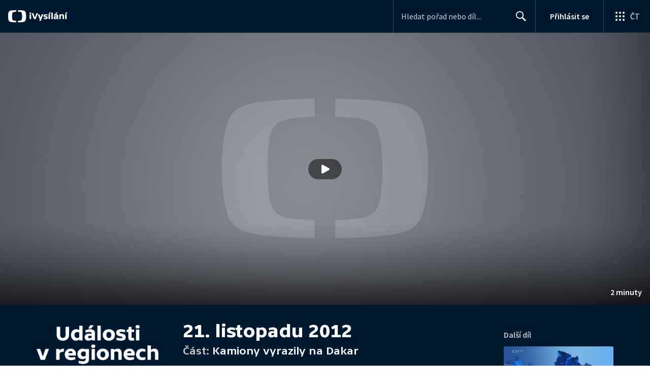

--- FILE ---
content_type: application/javascript; charset=UTF-8
request_url: https://ctfs.ceskatelevize.cz/ivysilani/_next/static/znYuHJKqcABK-6guklTIF/_buildManifest.js
body_size: 1863
content:
self.__BUILD_MANIFEST=function(s,c,a,i,e,t,d,n,h,b,o,u,f,k,r,p,j,l,g,y,v,I,C,w,W,_,z,E,B,F,x,A,D,L,M,N,O,S,T,U,P,m,q,G,H,J,K,Q,R,V,X){return{__rewrites:{beforeFiles:[],afterFiles:[],fallback:[]},"/404":["static/chunks/pages/404-c070c9b62c71e88e.js"],"/_error":["static/chunks/pages/_error-e1384f2dd5d068dd.js"],"/dev":["static/chunks/pages/dev-fdb3401b87e43679.js"],"/dev/ct-point":[M,"static/chunks/pages/dev/ct-point-f1f75f0b460c49a0.js"],"/dev/ct-point/[channel]":[M,"static/chunks/pages/dev/ct-point/[channel]-27c9184b2d47e8ad.js"],"/dev/user":["static/chunks/pages/dev/user-a64b6867593f4c68.js"],"/ivysilani":[w,"static/chunks/6852-2a3facf17a7f60da.js",o,g,W,_,N,"static/css/08bd804836487405.css","static/chunks/pages/ivysilani-5b5bc8cee9334114.js"],"/ivysilani/hledani":[s,f,c,i,k,y,"static/css/46e8a55f932158f2.css","static/chunks/pages/ivysilani/hledani-28e8843e9bbac551.js"],"/ivysilani/kategorie/[category]":[O,c,u,r,p,S,T,"static/chunks/pages/ivysilani/kategorie/[category]-23f90482e891e83d.js"],"/ivysilani/kategorie/[category]/[subCategory]":[O,c,u,r,p,S,T,"static/chunks/pages/ivysilani/kategorie/[category]/[subCategory]-1851bf2f7d48669c.js"],"/ivysilani/oblibene":[a,e,U,c,t,r,v,z,E,P,m,q,"static/chunks/pages/ivysilani/oblibene-e37d2ce55074ea8f.js"],"/ivysilani/rozkoukane":[a,e,U,t,r,E,P,m,q,"static/chunks/pages/ivysilani/rozkoukane-02a2d76b5ea9d87c.js"],"/ivysilani/vypis/[id]":[r,N,"static/css/d7e49047a9c06d77.css","static/chunks/pages/ivysilani/vypis/[id]-cf0b7235123f0ea1.js"],"/ivysilani/[...slug]":["static/chunks/pages/ivysilani/[...slug]-d66cc885e51faf23.js"],"/porady/[showIdWithCode]":[s,d,a,n,e,h,f,j,I,w,B,o,c,i,b,t,u,l,k,p,C,y,g,v,F,x,z,W,G,A,"static/chunks/pages/porady/[showIdWithCode]-8c653db873f4c113.js"],"/porady/[showIdWithCode]/bonus":[s,d,a,n,e,h,f,j,I,w,o,c,i,b,t,u,l,k,C,g,v,x,z,W,_,H,G,"static/css/2a741a60c50e68ca.css","static/chunks/pages/porady/[showIdWithCode]/bonus-f57738a104eaf636.js"],"/porady/[showIdWithCode]/bonus/[bonusId]":[s,d,a,n,e,h,j,"static/css/179ee1bdd7e2aa05.css",o,c,i,b,t,l,g,x,D,_,H,"static/chunks/pages/porady/[showIdWithCode]/bonus/[bonusId]-04d2ce825111f488.js"],"/porady/[showIdWithCode]/[id]":[s,d,a,n,e,h,f,j,I,B,"static/chunks/9240-5efb5997779c3870.js",o,c,i,b,t,u,l,k,p,C,y,F,D,J,A,"static/chunks/pages/porady/[showIdWithCode]/[id]-bf99fc48f02cd9b6.js"],"/porady/[showIdWithCode]/[id]/cast/[indexId]":[s,d,a,n,e,h,f,j,I,B,o,c,i,b,t,u,l,k,p,C,y,F,D,J,A,"static/chunks/pages/porady/[showIdWithCode]/[id]/cast/[indexId]-57b383ac796bdec1.js"],"/porady/[showIdWithCode]/[id]/[...slug]":["static/chunks/pages/porady/[showIdWithCode]/[id]/[...slug]-e7a3aa4c17503c6d.js"],"/porady/[showIdWithCode]/[...slug]":["static/chunks/pages/porady/[showIdWithCode]/[...slug]-c3b899230177540d.js"],"/profil":[a,e,h,K,"static/chunks/4306-6a43a53fe74934b3.js",t,v,E,Q,"static/chunks/pages/profil-de30583cb4cb3a45.js"],"/profil/odhlaseni":["static/chunks/pages/profil/odhlaseni-ed081599f5a0f482.js"],"/profil/odhlasit":[L,"static/chunks/pages/profil/odhlasit-e20f22de73fe36cd.js"],"/profil/prihlaseni":[L,"static/chunks/pages/profil/prihlaseni-93aac43082014461.js"],"/profil/prihlasit":[L,"static/chunks/pages/profil/prihlasit-124abe52d72d68dc.js"],"/registrace":[s,a,h,K,Q,"static/css/0888c1636f8a3b9c.css","static/chunks/pages/registrace-466741e03df9061a.js"],"/zive":[s,d,n,i,b,R,V,X,"static/chunks/pages/zive-0cff4a3ab802f649.js"],"/zive/[channelOrEncoder]":[s,d,n,i,b,R,V,X,"static/chunks/pages/zive/[channelOrEncoder]-52e4b5cd5f33bfdf.js"],sortedPages:["/404","/_app","/_error","/dev","/dev/ct-point","/dev/ct-point/[channel]","/dev/user","/ivysilani","/ivysilani/hledani","/ivysilani/kategorie/[category]","/ivysilani/kategorie/[category]/[subCategory]","/ivysilani/oblibene","/ivysilani/rozkoukane","/ivysilani/vypis/[id]","/ivysilani/[...slug]","/porady/[showIdWithCode]","/porady/[showIdWithCode]/bonus","/porady/[showIdWithCode]/bonus/[bonusId]","/porady/[showIdWithCode]/[id]","/porady/[showIdWithCode]/[id]/cast/[indexId]","/porady/[showIdWithCode]/[id]/[...slug]","/porady/[showIdWithCode]/[...slug]","/profil","/profil/odhlaseni","/profil/odhlasit","/profil/prihlaseni","/profil/prihlasit","/registrace","/zive","/zive/[channelOrEncoder]"]}}("static/chunks/9740-ac9e3d219c55fb02.js","static/chunks/3221-057445f8dcd09043.js","static/chunks/118-afb5dfa3bb372b7a.js","static/chunks/5375-d0a11986c50482d5.js","static/chunks/3107-fe2019b15533a9f4.js","static/chunks/458-530aa24fb151e19b.js","static/chunks/763-97614a29351f440d.js","static/chunks/1030-42d010fe97eea51e.js","static/chunks/637-9aaa3be1cd003b6d.js","static/chunks/1282-6507f78d36716cca.js","static/chunks/7579-4c316ef8b169467a.js","static/chunks/3444-b7274bba52cd1da3.js","static/chunks/5987-2b8bd7fbf7ba4a25.js","static/chunks/2070-3b3a7bb8fa71372b.js","static/chunks/43-b3da659c5273fb02.js","static/chunks/2209-a112e47123069751.js","static/chunks/3988-15eff89882d9542b.js","static/chunks/9811-6054b21d2f3010c2.js","static/chunks/8030-545c9729e6642036.js","static/chunks/7115-ae538ba96f359572.js","static/chunks/9760-6f975563f12bd1d1.js","static/css/751f7b4c50c9daf4.css","static/chunks/5175-39157e30003db35b.js","static/chunks/1185-b2506a4bc5295deb.js","static/chunks/9177-a3bc17b4b05483a5.js","static/chunks/9420-f6a616cfc41aa871.js","static/chunks/8399-9852691098afbe48.js","static/chunks/8890-025745eb48e421f3.js","static/chunks/8310-99e20286c88d60f6.js","static/chunks/1645-0802ec0f78c06424.js","static/chunks/3901-5713d2b4ed750d44.js","static/css/79296d6991dccbda.css","static/chunks/2335-b2e394591298f2a2.js","static/chunks/257-7f107de36c877a5c.js","static/chunks/4056-d254ea71ad86d331.js","static/chunks/331-72a7750829dd3d75.js","static/chunks/2374-9de0981d52f7519a.js","static/chunks/1926-a715640d2810f369.js","static/css/dd82cfa6d1e186d9.css","static/chunks/2942-3df89c2f7b4a8ab6.js","static/chunks/9315-8ca091bbd906469c.js","static/chunks/6682-96e6a4315cc2217e.js","static/css/48259f0564697e72.css","static/chunks/621-d17a73693e1714be.js","static/chunks/8688-7cec9ce640dafcdc.js","static/chunks/8463-c416df3672d55d00.js","static/chunks/113-25db82b71f345fce.js","static/chunks/8652-31c6a014e33f72cc.js","static/chunks/4170-6636a95d69f537d3.js","static/chunks/303-3df238755c45c953.js","static/chunks/822-1222ffec2160b733.js"),self.__BUILD_MANIFEST_CB&&self.__BUILD_MANIFEST_CB();

--- FILE ---
content_type: text/plain; charset=utf-8
request_url: https://events.getsitectrl.com/api/v1/events
body_size: 559
content:
{"id":"66aeb084e2100721","user_id":"66aeb084e225c031","time":1764069872520,"token":"1764069872.ffffd0546e7e3a3a59b027017b1d0cd5.957ab0659f57d4e70efd3bd31d94dc15","geo":{"ip":"18.217.218.126","geopath":"147015:147763:220321:","geoname_id":4509177,"longitude":-83.0061,"latitude":39.9625,"postal_code":"43215","city":"Columbus","region":"Ohio","state_code":"OH","country":"United States","country_code":"US","timezone":"America/New_York"},"ua":{"platform":"Desktop","os":"Mac OS","os_family":"Mac OS X","os_version":"10.15.7","browser":"Other","browser_family":"ClaudeBot","browser_version":"1.0","device":"Spider","device_brand":"Spider","device_model":"Desktop"},"utm":{}}

--- FILE ---
content_type: application/javascript; charset=UTF-8
request_url: https://ctfs.ceskatelevize.cz/ivysilani/_next/static/chunks/pages/porady/%5BshowIdWithCode%5D/%5Bid%5D/cast/%5BindexId%5D-57b383ac796bdec1.js
body_size: 813
content:
try{!function(){var e="undefined"!=typeof window?window:"undefined"!=typeof global?global:"undefined"!=typeof globalThis?globalThis:"undefined"!=typeof self?self:{},t=(new e.Error).stack;t&&(e._sentryDebugIds=e._sentryDebugIds||{},e._sentryDebugIds[t]="965db63c-563c-4d33-9111-9d224382843f",e._sentryDebugIdIdentifier="sentry-dbid-965db63c-563c-4d33-9111-9d224382843f")}()}catch(e){}(self.webpackChunk_N_E=self.webpackChunk_N_E||[]).push([[8977],{81314:function(e,t,r){"use strict";r.r(t),r(67294);var d=r(26986),a=r(39925),i=r(96830),n=r(40703),s=r(73325),o=r(51013),u=r(85893);let y=e=>"errorStatusCode"in e?(0,u.jsx)(o.$,{errorStatusCode:e.errorStatusCode,transactionId:e.transactionId}):(0,u.jsx)(i.p,{data:e.data});y.getInitialProps=async e=>{let{indexId:t,id:r,showIdWithCode:i}=e.query;if(!r||Array.isArray(t)||Array.isArray(r)||!t||!i||Array.isArray(i))return(0,s.sG)(e);let[o]=(0,a.w)(r)?r.split("-"):[];if(!o)return(0,a.w)(i)?((0,s.Qp)((0,d.yV)({page:d.T3.SHOW,showIdWithCode:i}),e),{}):(0,s.sG)(e);let u=await (0,s.yS)({query:n.fJ,variables:{id:o,indexId:t},context:e,path:`${t}${r}${i}`,getExpectedPath:e=>{let{id:t,index:r,show:d}=e.mediaMeta;return"movie"===d.showType?"":`${r.id}${t}${d.slug}`},getRedirectPath:e=>{let{id:t,show:r,index:a}=e.mediaMeta;return"movie"===r.showType?(0,d.yV)({page:d.T3.SHOW,showIdWithCode:r.slug}):(0,d.yV)({page:d.T3.INDEX,id:t,showIdWithCode:r.slug,indexId:a.id})}});return u?"errorStatusCode"in u&&404===u.errorStatusCode?((0,s.Qp)((0,d.yV)({page:d.T3.EPISODE,id:e.query.id,showIdWithCode:e.query.showIdWithCode}),e),u):("data"in u&&(0,s.ik)(u.data.mediaMeta.resetCacheAt,e),u):{}},t.default=y},78343:function(e,t,r){(window.__NEXT_P=window.__NEXT_P||[]).push(["/porady/[showIdWithCode]/[id]/cast/[indexId]",function(){return r(81314)}])}},function(e){e.O(0,[9740,763,118,1030,3107,637,5987,3988,1184,8310,7579,3221,5375,1282,458,3444,9811,2070,2209,5175,7115,1645,2335,8463,9774,2888,179],function(){return e(e.s=78343)}),_N_E=e.O()}]);